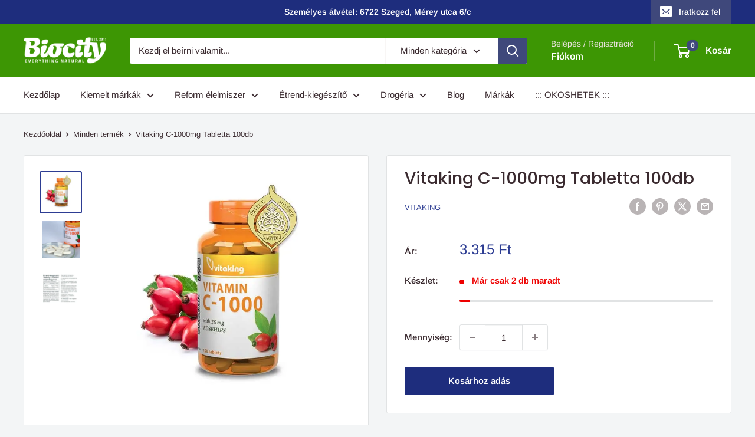

--- FILE ---
content_type: application/javascript
request_url: https://app.viral-loops.com/api/shopify/snippet?campaignId=NBaGLBdsgSi4Z8BbuXSpwdjNkd4&shop=biocity-biobolt.myshopify.com
body_size: -15
content:
(function() {
      var widget = document.createElement("shopify-widget");
      widget.setAttribute("ucid", "NBaGLBdsgSi4Z8BbuXSpwdjNkd4");
      document.body.appendChild(widget);
      var script = document.createElement('script');
      script.type = 'text/javascript';
      script.async = true;
      script.src = 'https://app.viral-loops.com/widgetsV2/core/loader.js';
      document.body.appendChild(script);
    })();

--- FILE ---
content_type: text/javascript
request_url: https://www.biocity.hu/cdn/shop/t/22/assets/custom.js?v=102476495355921946141745768986
body_size: -754
content:
//# sourceMappingURL=/cdn/shop/t/22/assets/custom.js.map?v=102476495355921946141745768986


--- FILE ---
content_type: text/javascript; charset=utf-8
request_url: https://www.biocity.hu/products/vitaking-c-1000-csipkeb-tabl-100-db.js
body_size: 2041
content:
{"id":4518298484868,"title":"Vitaking C-1000mg Tabletta 100db","handle":"vitaking-c-1000-csipkeb-tabl-100-db","description":"\u003cp\u003e\u003cspan\u003eA C-vitamin vízben oldódik és egyike a leggyakrabban szedett vitaminoknak. Ez a Vitaking C-vitamin 1000 termékünk C-vitamin és csipkebogyó kombinációja. Tablettánként 1000 mg C-vitamint és 25 mg csipkebogyót is tartalmaz. A csipkebogyó jelentős C-vitamin forrás, és hasznos, ha a C-vitaminnal együtt fogyasztjuk.\u003c\/span\u003e\u003c\/p\u003e\n\u003ch2\u003eLeírás\u003c\/h2\u003e\n\u003ch1\u003eC-vitamin 1000 mg + csipkebogyó\u003c\/h1\u003e\n\u003cp\u003eA C-vitamin egyike a leggyakrabban szedett vitaminoknak. Számtalan feladata van a szervezetünkben és kortól, nemtől és évszaktól függetlenül mindig szükség van rá, ráadásul vízoldékony vitamin, ezért fontos a rendszeres pótlása. A\u003cspan\u003e \u003c\/span\u003e\u003ca rel=\"noopener noreferrer\" href=\"http:\/\/vitaking.hu\/termek\/c-vitamin-1000mg\/\" target=\"_blank\"\u003eVitaking\u003c\/a\u003e\u003cspan\u003e \u003c\/span\u003e1000 mg-os C-vitamin termék plusz hozzáadott csipkebogyóval van kiegészítve.  A csipkebogyó a természetben előforduló legjobb C-vitamin forrás. C-vitamint szedni ma már alap. Ez a Vitaking 1000 mg-os C-vitamin az átlagnál több csipkebogyót tartalmaz, tablettánként 25 mg található benne ebből az értékes tápanyagból. Remek összeállítás,  kiváló ár\/érték arány. A C-vitaminnak számtalan feladata van a szervezetben, és kortól, nemtől függetlenül mindenkinek szüksége van rá.\u003c\/p\u003e\n\u003cdiv\u003e\n\u003ch2\u003eA C-vitamin hozzájárul:\u003c\/h2\u003e\n\u003cul\u003e\n\u003cli\u003eAz \u003cstrong\u003eimmunrendszer\u003c\/strong\u003e normál működéséhez intenzív \u003cstrong\u003etest­mozgás\u003c\/strong\u003e alatt vagy azt köve­tően.\u003c\/li\u003e\n\u003cli\u003eA normál \u003cstrong\u003eenergiatermelő\u003c\/strong\u003e anyagcsere-folyamatokhoz.\u003c\/li\u003e\n\u003cli\u003eAz \u003cstrong\u003eidegrendszer\u003c\/strong\u003e normál műkö­déséhez.\u003c\/li\u003e\n\u003cli\u003eA normál \u003cstrong\u003epszichológiai funkció\u003c\/strong\u003e fenntartásához.\u003c\/li\u003e\n\u003cli\u003eAz \u003cstrong\u003eimmunrendszer\u003c\/strong\u003e normál működéséhez.\u003c\/li\u003e\n\u003cli\u003eA sejtek oxidatív stresszel szembeni védelméhez\u003c\/li\u003e\n\u003cli\u003eA \u003cstrong\u003efáradtság\u003c\/strong\u003e és a kifáradás \u003cstrong\u003ecsök­kentéséhez\u003c\/strong\u003e.\u003c\/li\u003e\n\u003cli\u003eAz E-vitamin redukált formájának regenerálásához.\u003c\/li\u003e\n\u003cli\u003eFokozza a \u003cstrong\u003evas felszívódását\u003c\/strong\u003e.\u003c\/li\u003e\n\u003cli\u003eA normál kollagénképződéshez és ezen keresztül:\n\u003cul\u003e\n\u003cli\u003eAz erek normál állapotának, műkö­désének fenntartásához.\u003c\/li\u003e\n\u003cli\u003eA normál csontozat fenntartásához.\u003c\/li\u003e\n\u003cli\u003eA porcok normál állapotának, műkö­désének fenntartásához.\u003c\/li\u003e\n\u003cli\u003eA fogíny normál állapotának fenntar­tásához.\u003c\/li\u003e\n\u003cli\u003eA bőr normál állapotának, működésének fenntartásá­hoz.\u003c\/li\u003e\n\u003cli\u003eA fogak normál állapotának fenntartásához.\u003c\/li\u003e\n\u003c\/ul\u003e\n\u003c\/li\u003e\n\u003c\/ul\u003e\n\u003c\/div\u003e\n\u003ch2\u003eC-vitamin vagy aszkorbinsav\u003c\/h2\u003e\n\u003cp\u003eA C-vitamin az 1920-as évek végén fedezte fel\u003cspan\u003e \u003c\/span\u003e\u003ca href=\"https:\/\/hu.wikipedia.org\/wiki\/Szent-Gy%C3%B6rgyi_Albert\"\u003eSzent-Györgyi Albert\u003c\/a\u003e. Egy ismeretlen anyagot talált a mellékvesében, megállapította az összetételét, majd elnevezte aszkorbinsavnak. (Aszkorbinsav = A- fosztóképző + scorbuticus (jelentése: skorbut)) Később azt is felfedezte, hogyan lehet nagy mennyiségben előállítani ezt a szerves savat. (Szerves vegyületnek alapvetően a széntartalmú vegyületeket tekintik. Az összes vitamin ilyen, van bennük szén-szén és \/ vagy szén-hidrogén kötés) Ez egy konkrét szerkezetű molekula, ha gyümölcsből vonják ki, ha zöldségből vonják ki, ha laboratóriumban állítják el, akkor is ugyanazt a vegyületet kapjuk. Szent-Györgyi azt mondta, hogy az aszkorbinsavat kilós kiszerelésben kellene árulni a boltok polcain. Ám azóta is megy a vita azon, hogy mennyi is az ajánlott napi szükséglet C-vitaminból. 60 mg? Vagy 500 mg, esetleg 1000 mg? Csak egy egyszerű példa. Ha egy 1 kg-os tengerimalacnak, a napi elfogyasztott zöldségeken és gyümölcsökön túl 30mg  C-vitamin kiegészítésre van szüksége, akkor könnyen kiszámolható, hogy mennyi a C-vitamin igénye egy 60kg-os embernek. Nem?\u003c\/p\u003e\n\u003cp\u003e\u003cbr\u003e\u003c\/p\u003e","published_at":"2025-09-10T15:04:17+02:00","created_at":"2020-01-31T13:22:37+01:00","vendor":"VITAKING","type":"Étrend-kiegészítők","tags":["A-termék-átnevezve-Igen","bfns","Egység-100db","etrendkiegeszito","fprice","Gyűjtőcsomag-150","Hatóanyag-Tartalom-1000-mg","Készlet-Igen","Mire-jó?-Idegrendszer;Immunerősítés","omfp","Vitamin-hatóanyag-C-vitamin","Vitamin-Típus-Tabletta;Vitamin","Étrend-kiegészítők-C-vitamin","Étrend-kiegészítők-Kiemelt-márkák","Étrend-kiegészítők-Vitaking"],"price":331500,"price_min":331500,"price_max":331500,"available":true,"price_varies":false,"compare_at_price":null,"compare_at_price_min":0,"compare_at_price_max":0,"compare_at_price_varies":false,"variants":[{"id":31996336406660,"title":"Default Title","option1":"Default Title","option2":null,"option3":null,"sku":"9062","requires_shipping":true,"taxable":true,"featured_image":null,"available":true,"name":"Vitaking C-1000mg Tabletta 100db","public_title":null,"options":["Default Title"],"price":331500,"weight":1000,"compare_at_price":null,"inventory_management":"shopify","barcode":"5999561251202","requires_selling_plan":false,"selling_plan_allocations":[]}],"images":["\/\/cdn.shopify.com\/s\/files\/1\/0308\/2987\/1236\/files\/Vitaking-C-1000-csipke-100.webp?v=1710413941","\/\/cdn.shopify.com\/s\/files\/1\/0308\/2987\/1236\/files\/VK-C1000-csipkebogyo-100-tabletta.webp?v=1710413942","\/\/cdn.shopify.com\/s\/files\/1\/0308\/2987\/1236\/files\/Vitaking-C-1000-100-Cimke-2.webp?v=1710413944"],"featured_image":"\/\/cdn.shopify.com\/s\/files\/1\/0308\/2987\/1236\/files\/Vitaking-C-1000-csipke-100.webp?v=1710413941","options":[{"name":"Title","position":1,"values":["Default Title"]}],"url":"\/products\/vitaking-c-1000-csipkeb-tabl-100-db","media":[{"alt":null,"id":46282958209353,"position":1,"preview_image":{"aspect_ratio":1.0,"height":600,"width":600,"src":"https:\/\/cdn.shopify.com\/s\/files\/1\/0308\/2987\/1236\/files\/Vitaking-C-1000-csipke-100.webp?v=1710413941"},"aspect_ratio":1.0,"height":600,"media_type":"image","src":"https:\/\/cdn.shopify.com\/s\/files\/1\/0308\/2987\/1236\/files\/Vitaking-C-1000-csipke-100.webp?v=1710413941","width":600},{"alt":null,"id":46282958307657,"position":2,"preview_image":{"aspect_ratio":1.0,"height":600,"width":600,"src":"https:\/\/cdn.shopify.com\/s\/files\/1\/0308\/2987\/1236\/files\/VK-C1000-csipkebogyo-100-tabletta.webp?v=1710413942"},"aspect_ratio":1.0,"height":600,"media_type":"image","src":"https:\/\/cdn.shopify.com\/s\/files\/1\/0308\/2987\/1236\/files\/VK-C1000-csipkebogyo-100-tabletta.webp?v=1710413942","width":600},{"alt":null,"id":46282958438729,"position":3,"preview_image":{"aspect_ratio":1.0,"height":800,"width":800,"src":"https:\/\/cdn.shopify.com\/s\/files\/1\/0308\/2987\/1236\/files\/Vitaking-C-1000-100-Cimke-2.webp?v=1710413944"},"aspect_ratio":1.0,"height":800,"media_type":"image","src":"https:\/\/cdn.shopify.com\/s\/files\/1\/0308\/2987\/1236\/files\/Vitaking-C-1000-100-Cimke-2.webp?v=1710413944","width":800}],"requires_selling_plan":false,"selling_plan_groups":[]}